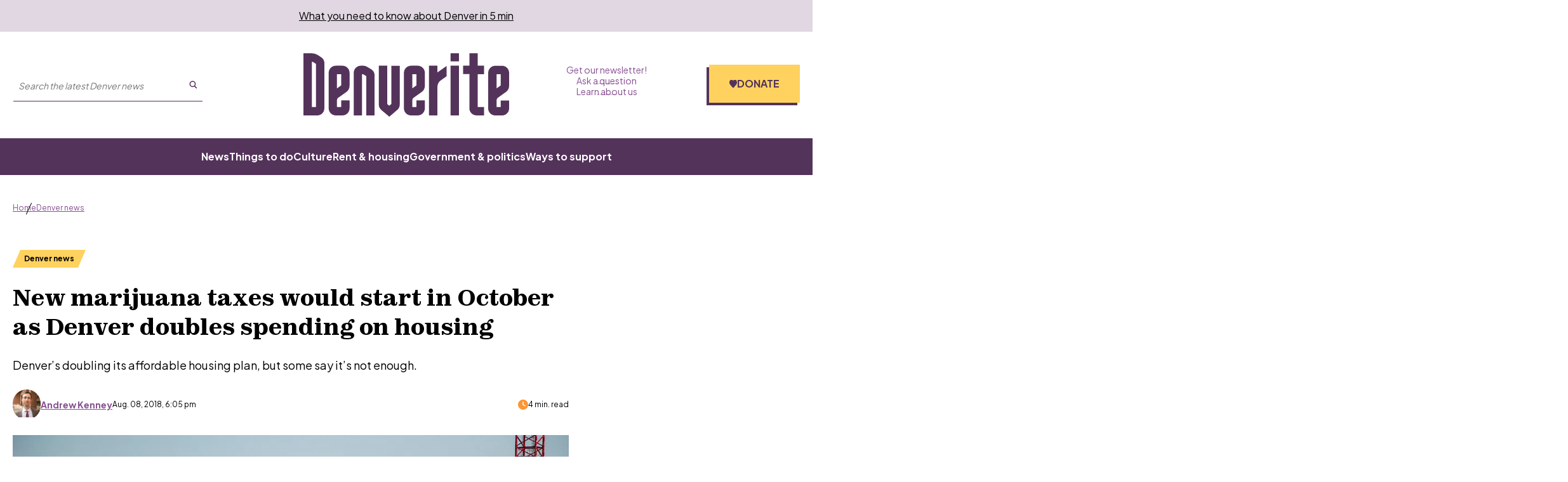

--- FILE ---
content_type: text/html; charset=utf-8
request_url: https://www.google.com/recaptcha/api2/aframe
body_size: 155
content:
<!DOCTYPE HTML><html><head><meta http-equiv="content-type" content="text/html; charset=UTF-8"></head><body><script nonce="jgwOsSRN94LlJNkAzLIvfQ">/** Anti-fraud and anti-abuse applications only. See google.com/recaptcha */ try{var clients={'sodar':'https://pagead2.googlesyndication.com/pagead/sodar?'};window.addEventListener("message",function(a){try{if(a.source===window.parent){var b=JSON.parse(a.data);var c=clients[b['id']];if(c){var d=document.createElement('img');d.src=c+b['params']+'&rc='+(localStorage.getItem("rc::a")?sessionStorage.getItem("rc::b"):"");window.document.body.appendChild(d);sessionStorage.setItem("rc::e",parseInt(sessionStorage.getItem("rc::e")||0)+1);localStorage.setItem("rc::h",'1769418809370');}}}catch(b){}});window.parent.postMessage("_grecaptcha_ready", "*");}catch(b){}</script></body></html>